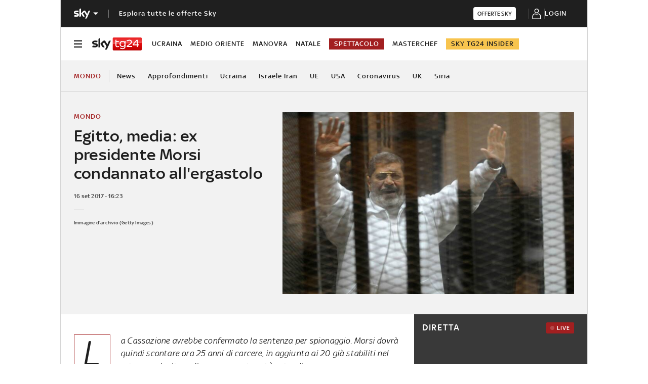

--- FILE ---
content_type: application/x-javascript;charset=utf-8
request_url: https://smetrics.sky.it/id?d_visid_ver=5.5.0&d_fieldgroup=A&mcorgid=1A124673527853290A490D45%40AdobeOrg&mid=07785199395728332661328582902837656690&ts=1767161158787
body_size: -37
content:
{"mid":"07785199395728332661328582902837656690"}